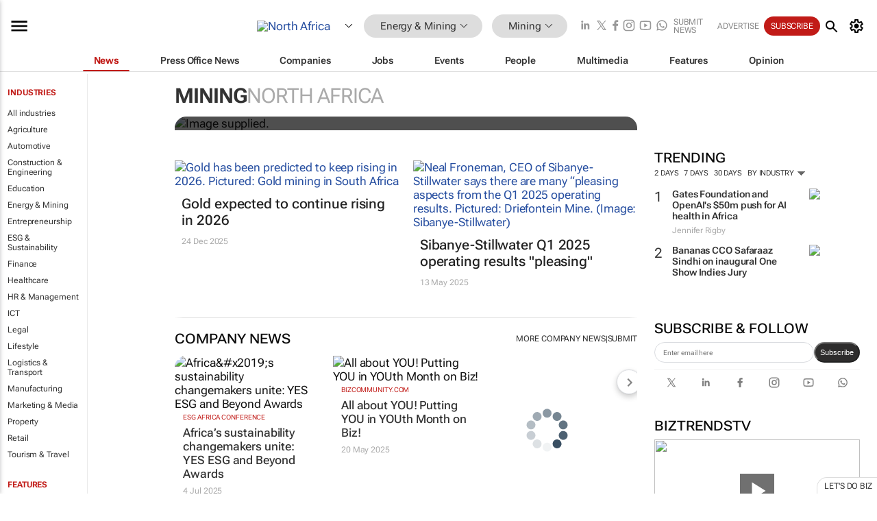

--- FILE ---
content_type: text/html; charset=utf-8
request_url: https://www.google.com/recaptcha/api2/aframe
body_size: 247
content:
<!DOCTYPE HTML><html><head><meta http-equiv="content-type" content="text/html; charset=UTF-8"></head><body><script nonce="8PiOV4CtnfuNu697DCeuFQ">/** Anti-fraud and anti-abuse applications only. See google.com/recaptcha */ try{var clients={'sodar':'https://pagead2.googlesyndication.com/pagead/sodar?'};window.addEventListener("message",function(a){try{if(a.source===window.parent){var b=JSON.parse(a.data);var c=clients[b['id']];if(c){var d=document.createElement('img');d.src=c+b['params']+'&rc='+(localStorage.getItem("rc::a")?sessionStorage.getItem("rc::b"):"");window.document.body.appendChild(d);sessionStorage.setItem("rc::e",parseInt(sessionStorage.getItem("rc::e")||0)+1);localStorage.setItem("rc::h",'1769018890152');}}}catch(b){}});window.parent.postMessage("_grecaptcha_ready", "*");}catch(b){}</script></body></html>